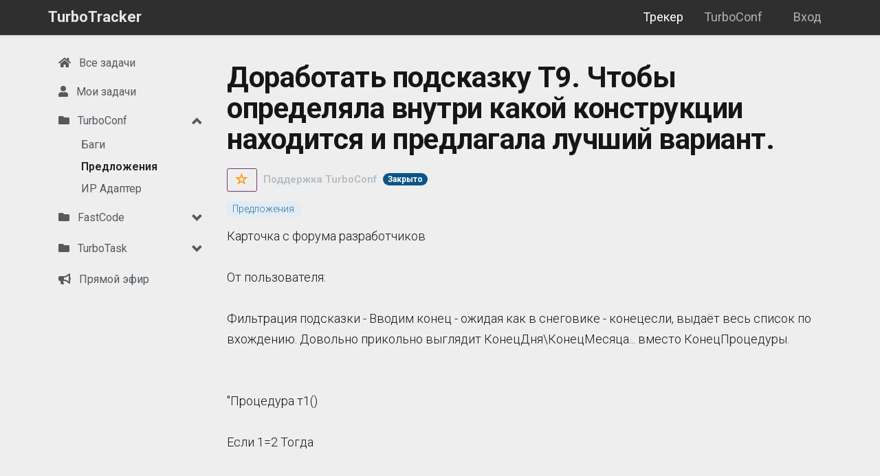

--- FILE ---
content_type: text/html; charset=utf-8
request_url: https://turboconf.ru/Tasks/3782
body_size: 13744
content:



<!DOCTYPE html>
<html>
<head>
    
    <meta http-equiv="Content-Type" content="text/html; charset=utf-8">
    <meta name="viewport" content="width=device-width, initial-scale=1.0">
    <meta http-equiv="X-UA-Compatible" content="IE=edge" />
    <meta name="description" content="Доработать подсказку T9. Чтобы определяла внутри какой конструкции находится и предлагала лучший вариант. Завершено">

        <title>Доработать подсказку T9. Чтобы определяла внутри какой конструкции находится и предлагала лучший вариант. - TurboTracker</title>

    <link href="/Content/css?v=rcqi1OOYQID56AEaSQcNOCM3MJUyknZxyAbeYgrV1jw1" rel="stylesheet"/>

    <link href="/Content/css1/all.css" rel="stylesheet">
    <script src="/bundles/modernizr?v=wBEWDufH_8Md-Pbioxomt90vm6tJN2Pyy9u9zHtWsPo1"></script>

    <script src="/bundles/highlight?v=4o2bzllWV6y-jSIFjLG70RcjtPGMAsE6HpN1TFyyZ5o1"></script>

    <script src="/bundles/jquery?v=XI3OGqCKmFmFTT9MY6vdnhA6gJQrUYtOU8uapfx6hoM1"></script>

    <script src="/bundles/jquery-ui?v=u_HDvZSywNe2saSMvGgGi7MmXFZbXdXwo8V9yCoZZZA1"></script>

    <script src="/bundles/jquery-unobtrusive-ajax?v=Xuam6TWPhcGt1QT7p5fexG3T-XZA9hjh88zJ89jkDQQ1"></script>

    <script src="/bundles/bootstrap?v=OmLNvHzv-E4EJ4SBWisDQa6hYDsz14k2x4iiFOqFAok1"></script>

    <script type="text/javascript" src="/Scripts/bootstrap-multiselect.js"></script>
    <link rel="stylesheet" href="/Content/bootstrap-multiselect.css" type="text/css" />

    

    <link href='https://fonts.googleapis.com/css?family=Roboto:300italic,400italic,700italic,700,300,600,400&subset=cyrillic,latin' rel='stylesheet' type='text/css'>
    <link href='https://fonts.googleapis.com/css?family=Open+Sans:400,700,300&subset=latin,cyrillic' rel='stylesheet' type='text/css'>
    <link href='https://fonts.googleapis.com/css?family=Noto+Sans:400,700,300&subset=latin,cyrillic' rel='stylesheet' type='text/css'>
    <link href='https://fonts.googleapis.com/css?family=Lato:300italic,400italic,700italic,700,300,400&subset=cyrillic,latin' rel='stylesheet' type='text/css'>

    <link href="/Content/jquery-ui.css" rel="stylesheet" />
    <link href="/Content/SideBar.css" rel="stylesheet" />
    <link href="/Content/Task.css" rel="stylesheet" />

            <!-- Yandex.Metrika counter -->
            <script type="text/javascript">
                (function (m, e, t, r, i, k, a) {
                    m[i] = m[i] || function () { (m[i].a = m[i].a || []).push(arguments) };
                    m[i].l = 1 * new Date(); k = e.createElement(t), a = e.getElementsByTagName(t)[0], k.async = 1, k.src = r, a.parentNode.insertBefore(k, a)
                })
                    (window, document, "script", "https://mc.yandex.ru/metrika/tag.js", "ym");

                ym(56266081, "init", {
                    clickmap: true,
                    trackLinks: true,
                    accurateTrackBounce: true,
                    webvisor: true
                });
            </script>
            <noscript>
                <div>
                    <img src="https://mc.yandex.ru/watch/56266081" style="position:absolute; left:-9999px;" alt="" />
                </div>
            </noscript>
            <!-- /Yandex.Metrika counter -->
        <!-- Global site tag (gtag.js) - Google Analytics -->
        <script async src="https://www.googletagmanager.com/gtag/js?id=UA-147398720-1"></script>
        <script>
            window.dataLayer = window.dataLayer || [];
            function gtag() { dataLayer.push(arguments); }
            gtag('js', new Date());

            gtag('config', 'UA-147398720-1');
        </script>

        <script type="text/javascript" src="//vk.com/js/api/openapi.js?152"></script>
        <script type="text/javascript" src="https://vk.com/js/api/share.js?93" charset="windows-1251"></script>

    <link rel="shortcut icon" href="/Content/images/turbotask_45px.png" />

    <script src="/Scripts/rAF.js"></script>
    <script src="/Scripts/ResizeSensor.js"></script>
    <script src="/Scripts/jquery.sticky-sidebar.min.js"></script>
    <script src="/Scripts/autosize.min.js"></script>

    

</head>

<body style="background-color: #eee;">

    <div class="navbar navbar-custom navbar-fixed-top navbar-dark">
        <div class="container">
            <div class="navbar-header">
                <button type="button" class="navbar-toggle" data-toggle="collapse" data-target=".navbar-collapse">
                    <span class="icon-bar"></span>
                    <span class="icon-bar"></span>
                    <span class="icon-bar"></span>
                </button>


                <ul class="nav navbar-nav navbar-left">
                    <a class="navbar-brand" href="/Tasks">TurboTracker</a>
                </ul>

            </div>

            <div class="navbar-collapse collapse">

                
    <ul class="nav navbar-nav navbar-right nav-bar-margin">
        
        <li><a href="/Account/Login?returnUrl=turboconf.ru" id="loginLink">Вход</a></li>
    </ul>



                <ul class="nav navbar-nav navbar-right">
                    <li class=active><a href="/Tasks">Трекер</a></li>
                    <li><a href="/" target="_blank">TurboConf</a></li>
                </ul>
            </div>

            
        </div>

        
    </div>

    <div class="container body-content">

        <div id="sidenav" class="">
            <div class="sidebar__inner">
                <div class="profile-sidebar">

                    <div class="profile-usermenu">
                        <ul class="nav">
                            <li class="side-bar-item ">
                                <a href="/Tasks?forumId=0&amp;searchOptions=all">
                                    <i class="fa fa-home"></i>
                                    <span class="hidden-mobile">Все задачи</span>
                                </a>
                            </li>

                            <li class="side-bar-item ">
                                <a href="/Tasks?forumId=0&amp;searchOptions=my">
                                    <i class="fa fa-user"></i>
                                    <span class="hidden-mobile">Мои задачи</span>
                                </a>
                            </li>


                                    <li class="sidebar-group hidden-xs">
                                        <div class="panel panel-default">
                                            <div class="panel-heading">
                                                <a href="/Tasks?projectId=1&amp;searchOptions=project" class="sidebar-group-item  ">
                                                    <i class="fas fa-folder"></i> TurboConf
                                                    <span data-toggle="collapse" data-parent="#accordion" href="#project1"
                                                          class="glyphicon glyphicon-chevron-up pull-right" style="margin-top: 3px"></span>
                                                </a>
                                            </div>
                                            <div id="project1" class="panel-collapse collapse in">
                                                <div class="panel-body" style="background: #eee">
                                                    <ul class="collapse-ul">
                                                            <li class="">
                                                                <a href="/Tasks?forumId=6&amp;searchOptions=all">
                                                                    <span class="hidden-mobile">Баги</span>
                                                                </a>
                                                            </li>
                                                            <li class="active">
                                                                <a href="/Tasks?forumId=7&amp;searchOptions=all">
                                                                    <span class="hidden-mobile">Предложения</span>
                                                                </a>
                                                            </li>
                                                            <li class="">
                                                                <a href="/Tasks?forumId=28&amp;searchOptions=all">
                                                                    <span class="hidden-mobile">ИР Адаптер</span>
                                                                </a>
                                                            </li>
                                                    </ul>
                                                </div>
                                            </div>
                                        </div>
                                    </li>
                                    <li class="sidebar-group hidden-xs">
                                        <div class="panel panel-default">
                                            <div class="panel-heading">
                                                <a href="/Tasks?projectId=4&amp;searchOptions=project" class="sidebar-group-item  ">
                                                    <i class="fas fa-folder"></i> FastCode
                                                    <span data-toggle="collapse" data-parent="#accordion" href="#project4"
                                                          class="glyphicon glyphicon-chevron-down pull-right" style="margin-top: 3px"></span>
                                                </a>
                                            </div>
                                            <div id="project4" class="panel-collapse collapse out">
                                                <div class="panel-body" style="background: #eee">
                                                    <ul class="collapse-ul">
                                                            <li class="">
                                                                <a href="/Tasks?forumId=19&amp;searchOptions=all">
                                                                    <span class="hidden-mobile">Предложения</span>
                                                                </a>
                                                            </li>
                                                    </ul>
                                                </div>
                                            </div>
                                        </div>
                                    </li>
                                    <li class="sidebar-group hidden-xs">
                                        <div class="panel panel-default">
                                            <div class="panel-heading">
                                                <a href="/Tasks?projectId=3&amp;searchOptions=project" class="sidebar-group-item  ">
                                                    <i class="fas fa-folder"></i> TurboTask
                                                    <span data-toggle="collapse" data-parent="#accordion" href="#project3"
                                                          class="glyphicon glyphicon-chevron-down pull-right" style="margin-top: 3px"></span>
                                                </a>
                                            </div>
                                            <div id="project3" class="panel-collapse collapse out">
                                                <div class="panel-body" style="background: #eee">
                                                    <ul class="collapse-ul">
                                                            <li class="">
                                                                <a href="/Tasks?forumId=18&amp;searchOptions=all">
                                                                    <span class="hidden-mobile">Баги трекера</span>
                                                                </a>
                                                            </li>
                                                    </ul>
                                                </div>
                                            </div>
                                        </div>
                                    </li>

                            <li class="hidden-xs side-bar-item ">
                                <a href="/Tasks/Feed">
                                    
                                    <i class="fa fa-bullhorn"></i>
                                    <span class="hidden-mobile">Прямой эфир</span>
                                </a>
                            </li>

                            

                        </ul>
                    </div>
                    <!-- END MENU -->
                </div>
            </div>

        </div>

        <div class="profile-content " style="background-color: #eee;">

            <div class="topic mobile-title">

            </div>

            


<div class="article">

    <h1>
        Доработать подсказку T9. Чтобы определяла внутри какой конструкции находится и предлагала лучший вариант.





    </h1>

    <div class="row">

        <div class="col-lg-12 col-md-12 col-sm-12 col-xs-12">
            <span class="template-author">
                    <span class="glyphicon glyphicon-star ToggleLibrary RemoveFromLibrary hidden" style="color: #FF930A; top: 3px; left: -3px; font-size: 18px;" aria-hidden="true" id="star_small_3782" data-id="3782"></span>
                    <button class="btn btn-outline btn-warning AddToLibraryButton button-top-margin0 button-bottom-margin0 button-top-margin "
                            id="AddToLibraryButton_3782" style="display: inline-block; min-width: 0px; height: 34px; margin-right: 5px" data-id="3782" title="Добавить публикацию в свою библиотеку">
                        
                        <span style="color: #FF930A; top: 0px; font-size: 18px" class="glyphicon glyphicon-star-empty"></span>
                    </button>


                <span class="text-muted">
                    <a style="color: #b4bcc2;"
                       rel="nofollow"
                       href="/Tasks?forumId=0&amp;searchOptions=%D0%9F%D0%BE%D0%B4%D0%B4%D0%B5%D1%80%D0%B6%D0%BA%D0%B0%20TurboConf">Поддержка TurboConf</a>
                </span>
                <span class="author-score-detail-info text-align-center" onclick="window.location='/Tasks?forumId=0&amp;searchOptions=%D0%9F%D0%BE%D0%B4%D0%B4%D0%B5%D1%80%D0%B6%D0%BA%D0%B0%20TurboConf'">

                        <span class="badge" style="background: #0a5488; margin-left: 5px">Закрыто</span>

                </span>

            </span>


            <span class="pull-right" style="position: relative; top: -2px;">





            </span>
        </div>
    </div>

        <div class="row" style="margin-top: 10px">
            <div class="col-md-12">
                <span class="tag-label">
                            <a href="/Tasks?SearchString=%D0%9F%D1%80%D0%B5%D0%B4%D0%BB%D0%BE%D0%B6%D0%B5%D0%BD%D0%B8%D1%8F&amp;SearchOptions=all" class="tag-clickable"
                               rel="nofollow">
                                <span class="label label-default large">Предложения</span>
                            </a>
                </span>
            </div>
        </div>



        <div class="row" style="margin-top: 10px;">
            <div class="col-md-12">
                    <div class="topic">                <p style="margin-bottom: 10px; margin-top: 0; white-space: pre-line;">Карточка с форума разработчиков

От пользователя:

Фильтрация подсказки - Вводим конец - ожидая как в снеговике - конецесли, выдаёт весь список по вхождению. Довольно прикольно выглядит КонецДня\КонецМесяца... вместо КонецПроцедуры.


&quot;Процедура  т1()
    
    Если 1=2 Тогда

&quot;
   
Конец  - выпадает КонецЕсли и КонецПроцедуры - вроде всё класс
КонеЦ - выпадает КонецЦикла - неожижанно.

Ставлю КонецЕсли;

Пытаюсь закрыть процедуру - Конец - и тут первым стоит КонецЕсли - тоже немного неожиданно.</p>
</div>
            </div>
        </div>


    <div class="row" style="margin-top: 10px">
        <div class="col-md-6 col-sm-7 col-xs-12">

            

            <button class="btn btn-outline btn-warning LikeButton " id="LikeButton_3782" style="min-width: 0" data-id="3782"><span class="glyphicon glyphicon-thumbs-up" aria-hidden="true"></span> <span id="LikeButtonText_3782">0</span></button>
            <span id="LikeLabel_3782" data-id="3782" style="margin-left: 5px; position: relative; top: 2px" class="hidden"><span class="glyphicon glyphicon-thumbs-up" aria-hidden="true"></span><span id="LikeLabel_text_3782"> 0</span></span>

            <button class="btn btn-default btn-fade DislikeButton " id="DislikeButton_3782" style="min-width: 0; margin-left: 5px" data-id="3782"><span class="glyphicon glyphicon-thumbs-down" aria-hidden="true"></span> <span id="DislikeButtonText_3782">0</span></button>
            <span id="DislikeLabel_3782" data-id="3782" style="margin-left: 10px; position: relative; top: 2px" class="hidden"><span class="glyphicon glyphicon-thumbs-down" aria-hidden="true"></span><span id="DislikeLabel_text_3782"> 0</span></span>

            

                <a class="btn btn-default"
                   style="min-width: 0 !important; margin-left: 5px"
                   data-toggle="popover"
                   
                   data-placement="bottom"
                   data-html="true"
                   data-content='<form id="share_link_popover"><input type="text" id="share_link_input" value="https://turboconf.ru/Tasks/3782" readonly/></form><a id="copyLink" style="cursor: pointer;" onclick="copyToBuffer()">Копировать в буфер</a>
                <div class="collapse" role="alert" id="copyAnswer"><span>Скопировано...</span></div>'><span style="color: #afb1b3" class="glyphicon glyphicon-link"></span></a>




        </div>

        <div class="col-md-6 col-sm-5 col-xs-0 hidden-xs">


                <span class="text-muted hidden-xs pull-right" title="изменено 12 декабря 2018 15:07">созд. 06 июня 2018 13:09 (изм.)</span>                             



            

        </div>

    </div>

    <div class="alert alert-warning collapse" id="hideAlert" role="alert" style="margin-top: 20px">
        Недостаточно рейтинга для добавления отрицательного голоса. Шаблон будет скрыт из ваших результатов поиска.
    </div>




        <span id="comments"></span>
    <h3 >Комментарии</h3>
    <div id="comments_section">

    <div id="5c0a10499d1f46071818a85d" class="" data-comment-counter="1">
        <div>


            <strong id="commentUserName">Поддержка TurboConf</strong>



            <br />

            <span class="text-muted" id="commentInfo">#1, 07 декабря 2018 09:16</span>


        </div>

        <p style="white-space: pre-line; margin: 10.5px 0 10.5px" id="commentText"><p>bolsun переместил(а) эту карточку из списка Предложения и идеи в список Принятые предложения</p>
</p>

        <div style="margin-top: 15px">

            <button class="btn btn-xs btn-outline btn-fade CommentLikeButton visible" id="CommentLikeButton_4266"
                    style="min-width: 40px" data-id="4266" onclick="likeComment(this);">
                <span class="glyphicon glyphicon-thumbs-up" aria-hidden="true" style="color: #ff930a"></span> Нравится
            </button>
            <span id="CommentLikeLabel_4266" style="margin-left: 10px; min-width: 0" data-id="4266" class="hidden">
                <span class="glyphicon glyphicon-thumbs-up" style="color: #ff930a" aria-hidden="true"></span><span id="CommentLikeLabel_text_4266"> 0</span>
            </span>




            <button class="btn btn-xs btn-default btn-fade btn-outline reply-button" style="min-width: 0; margin-left: 10px" data-id="1"
                    data-username="Поддержка TurboConf" onclick="replyComment(this);">
                Ответить
            </button>

        </div>

        <hr />

    </div>
                <span id="last_comment"></span>
    <div id="5c10f9ef52478742dd74a54c" class="" data-comment-counter="2">
        <div>


            <strong id="commentUserName">Поддержка TurboConf</strong>



            <br />

            <span class="text-muted" id="commentInfo">#2, 12 декабря 2018 15:07</span>


        </div>

        <p style="white-space: pre-line; margin: 10.5px 0 10.5px" id="commentText"><p>bolsun переместил(а) эту карточку из списка Принятые предложения в список Завершено</p>
</p>

        <div style="margin-top: 15px">

            <button class="btn btn-xs btn-outline btn-fade CommentLikeButton visible" id="CommentLikeButton_4349"
                    style="min-width: 40px" data-id="4349" onclick="likeComment(this);">
                <span class="glyphicon glyphicon-thumbs-up" aria-hidden="true" style="color: #ff930a"></span> Нравится
            </button>
            <span id="CommentLikeLabel_4349" style="margin-left: 10px; min-width: 0" data-id="4349" class="hidden">
                <span class="glyphicon glyphicon-thumbs-up" style="color: #ff930a" aria-hidden="true"></span><span id="CommentLikeLabel_text_4349"> 0</span>
            </span>




            <button class="btn btn-xs btn-default btn-fade btn-outline reply-button" style="min-width: 0; margin-left: 10px" data-id="2"
                    data-username="Поддержка TurboConf" onclick="replyComment(this);">
                Ответить
            </button>

        </div>

        <hr />

    </div>

    </div>


    <form action="/Forum/AddComment?ajax=True" data-ajax="true" data-ajax-begin="onAddCommentBegin" data-ajax-complete="onCommentAdded" data-ajax-failure="onAddCommentFinished" data-ajax-method="POST" data-ajax-mode="after" data-ajax-success="onAddCommentFinished" data-ajax-update="#comments_section" id="form0" method="post"><input name="__RequestVerificationToken" type="hidden" value="LR_N5QM_XZlBIlw1VoG_-81ix2FNDascdYwUrs-S0BUYiPMxzvM9L6obbZFJ5nPhdLpN25B6VSsewaMDhzIoQG7cS_f-ELZ24nY2p-wFBYc1" />    <div class="form-horizontal" style="margin-top: 20px" id="addCommentForm">
        

        <input data-val="true" data-val-number="The field TemplateId must be a number." data-val-required="Требуется поле TemplateId." id="TemplateId" name="TemplateId" type="hidden" value="3782" />
        <input data-val="true" data-val-required="Требуется поле SendTelegramNotification." id="SendTelegramNotification" name="SendTelegramNotification" type="hidden" value="True" />
        <input id="Controller" name="Controller" type="hidden" value="Tasks" />

        <div class="form-group">
            <div class="col-md-12 comment-editor">
                <textarea autocomplete="off" class="form-control wide" cols="20" data-val="true" data-val-length="Поле Текст комментария должно иметь строковое значение, максимальная длина которого — 65535." data-val-length-max="65535" data-val-required="Требуется поле Текст комментария." id="comment" name="Comment" onkeyup="showButton()" placeholder="Добавить комментарий" rows="3">
</textarea>

                <span class="field-validation-valid text-danger" data-valmsg-for="Comment" data-valmsg-replace="true"></span>

                <p style="margin-top: 10px; font-size: 14px"><i class="fa fa-paperclip"></i> Для вставки изображения или файла, перетащите его в поле редактора или вставьте файл из буфера</p>
            </div>
        </div>

        <div class="form-group form-group form-inline" style="margin-top: 20px">
            <div class="col-md-12">
                <div id="addCommentButtons">

                    <input type="submit" value="Отправить" class="btn btn-primary" id="submit_comment" />
                </div>
            </div>
        </div>
    </div>
</form>
<input id="template_details_id" name="template_details_id" type="hidden" value="3782" />

<div class="modal fade" id="confirm-comment-delete" tabindex="-1" role="dialog" aria-labelledby="myModalLabel" aria-hidden="true">
    <div class="modal-dialog">
        <div class="modal-content">
            <div class="modal-header">
                Подтверждение действия
            </div>
            <div class="modal-body">
                Вы действительно хотите удалить комментарий?
            </div>
            <div class="modal-footer">
                <button type="button" class="btn btn-default" data-dismiss="modal">Отмена</button>
                <button type="button" class="btn btn-danger btn-ok" data-dismiss="modal">Удалить</button>
            </div>
        </div>
    </div>
</div>

<script>

    function onCommentAdded() {
        $('#comments').removeClass('hidden');
        easyMDE.value("");
        curStatus = selectedStatus.val();
    }

    function onAddCommentBegin() {
        $('#submit_comment').prop('disabled', true);
    }

    function onAddCommentFinished() {
        $('#submit_comment').prop('disabled', true);
    }

     function likeComment(element) {
                window.location.href = '/Account/Register?returnUrl=/' + 'Tasks' + '/Details/' + 3782;

            // Get the id from the link
            var commentId = $(element).attr("data-id");

            console.log(commentId);

            if (commentId != '') {
                // Perform the ajax post
                $.post("/Templates/CommentLikeAjax",
                    { "commentId": commentId },
                    function(data) {
                        // Successful requests get here
                        // Update the page elements
                        if (data != false) {
                            $('#CommentLikeButton_' + commentId).hide();
                            $('#CommentLikeLabel_text_' + commentId).text(" " + data);
                            $('#CommentLikeLabel_' + commentId).removeClass("hidden");
                            $('#CommentLikeLabel_' + commentId).addClass("visible");
                        }
                    });
            }
        }

        function replyComment(element) {
                    window.location.href = '/Account/Register?returnUrl=/' + 'Tasks' + '/Details/' + 3782;

            var comment_id = $(element).attr("data-id");
            var username = $(element).attr("data-username");

            var text = easyMDE.value();

            var curPos = easyMDE.codemirror.getCursor();

            var insertText = "(" + comment_id + ") " + username + ", ";

            easyMDE.value(text + insertText);

            console.log(curPos);

            if (easyMDE.length) {
                $('html, body').animate(
                    {
                        scrollTop: elem.offset().top
                    },
                    500);
            }

            easyMDE.codemirror.focus();
            easyMDE.codemirror.setCursor({ line: curPos.line, ch: curPos.ch + insertText.length });
        }

</script>


</div>





        </div>

        
    </div>



    <footer id="footer-light">
        <div class="container">

            <div class="pull-left" style="margin-top: 30px">
                <ul class="list-unstyled list-inline">
                    <li>&copy; 2013-2026 TurboConf</li>
                    <li><a href="/Home/Contacts">Контакты</a></li>
                    <li><a href="/Home/Agreement">Пользовательское соглашение</a></li>
                </ul>
            </div>

        </div>
    </footer>

    <div id="fullpage" onclick="this.style.display='none';"></div>


    <script src="/bundles/jqueryval?v=liFQDLl2DYXeEfda_Lo9HxMCJUnZ2Adg-vEhq6ZMqpo1"></script>

    <script src="/Scripts/moment.js"></script>

    
    <link href="/Content/easymde.min.css" rel="stylesheet" />
    <script src="/Scripts/easymde.min.js"></script>

    

    <script>

        function onClick(element) {

            var command = $(element).attr("data-cc_command");

            if (command) {
                var dataId = $(element).attr("data-cc_result_id");

                var data = $('#' + dataId).text();

                if (typeof(_bound) === 'undefined') {
                    return;
                }

                _bound.command(command, data);
            }
        }

        function addToLib(elem) {

                window.location.href = '/Account/Register?returnUrl=/Tasks/Details/' + 3782;

            // Get the id from the link
            var templateId = $(elem).attr("data-id");
            if (templateId != '') {
                // Perform the ajax post
                $.post("/Templates/AddToLibraryAjax", { "templateId": templateId },
                    function (data) {
                        // Successful requests get here
                        // Update the page elements
                        if (data) {
                            $('#star_' + templateId).removeClass("glyphicon-star-empty");
                            $('#star_' + templateId).addClass("glyphicon-star");
                            $('#star_small_' + templateId).removeClass("glyphicon-star-empty");
                            $('#star_small_' + templateId).addClass("glyphicon-star");
                            //$('#stars_count_' + templateId).text(data);
                            $('#stars_count_' + templateId).removeClass("hidden");
                            $('#AddToLibraryButton_' + templateId).hide();
                            $('#RemoveFromLibraryButton_' + templateId).show();
                            $('.ToggleLibrary').removeClass("hidden");
                            $('.ToggleLibrary').removeClass("AddToLibrary");
                            $('.ToggleLibrary').addClass("RemoveFromLibrary");
                            $('#star_' + templateId).fadeIn('fast');
                        }
                    });
            }
        }

        function removeFromLib(elem) {
                    window.location.href = '/Account/Register?returnUrl=/Tasks/Details/' + 3782;

            // Get the id from the link
            var templateId = $(elem).attr("data-id");
            if (templateId != '') {

                // Perform the ajax post
                $.post("/Templates/RemoveFromLibraryAjax", { "templateId": templateId },
                    function (data) {
                        // Successful requests get here
                        // Update the page elements
                        if (data || data === 0) {
                            $('#star_' + templateId).removeClass("glyphicon-star");
                            $('#star_' + templateId).addClass("glyphicon-star-empty");
                            $('#star_small_' + templateId).removeClass("glyphicon-star");
                            $('#star_small_' + templateId).addClass("glyphicon-star-empty");
                            $('#stars_count_' + templateId).addClass("hidden");
                            $('.ToggleLibrary').removeClass("RemoveFromLibrary");
                            $('.ToggleLibrary').addClass("AddToLibrary");
                            $('.ToggleLibrary').addClass("hidden");

                            //if (data == 0) {
                            //    $('#stars_count_' + templateId).text("");
                            //    $('#stars_button_count_' + templateId).text("");
                            //} else {
                            //    $('#stars_count_' + templateId).text(data);
                            //    $('#stars_button_count_' + templateId).text(data);
                            //}

                            //$('#star_' + templateId).fadeOut('fast');
                            $('#AddToLibraryButton_' + templateId).removeClass("hidden");
                            $('#AddToLibraryButton_' + templateId).show();
                            $('#RemoveFromLibraryButton_' + templateId).hide();
                        }
                    });
            }
        }

        var easyMDE;

        var selectedStatus = $('#SelectedCardStatusId');

        var curStatus = 2;

        $(document).ready(function () {

            easyMDE = new EasyMDE({
                element: $("#comment")[0],
                status: false,
                spellChecker: false,
                inputStyle: 'contenteditable',
                nativeSpellcheck: true,
                autoDownloadFontAwesome: false,
                imageUploadEndpoint: '/FileUpload/UploadImage',
                uploadImage: true,
                imageMaxSize: 20*1024*1024,
                renderingConfig: {
                    markedOptions: {
                        sanitize: true
                    }
                },
                toolbar: ["bold", "italic", "unordered-list", "ordered-list", "|", "link",
                    {
                        name: "image",
                        action: function customFunction(editor) {
                            window.open("/Forum/UploadFilesMarkdown", "_blank");
                        },
                        className: "fa fa-image",
                        title: "Вставить изображение",
                    },
                    {
                        name: "file",
                        action: function customFunction(editor) {
                            window.open("/Forum/UploadFilesMarkdown", "_blank");
                        },
                        className: "fa fa-file",
                        title: "Прикрепить файл",
                    },
                    "|", "quote", "code"]
            });

                
                    easyMDE.codemirror.on("focus", function(){
                        register('3782');
                    });
                

            easyMDE.value();

            easyMDE.codemirror.on("change", function() {
                var text = easyMDE.value();
                //console.log('curStatus: ' + curStatus);
                //console.log(text);
                //console.log(selectedStatus.val());

                var valid = ((text.length > 0 && text.length < 65535) || selectedStatus.val() != curStatus);

                //console.log(valid);

                if (valid)
                {
                    $("#submit_comment").prop('disabled', false);

                } else {
                    $("#submit_comment").prop('disabled', true);
                }
            });

            /*$('#addCommentButtons').hide();*/

            $("#submit_comment").prop('disabled', true);
            $("#submit_change_status").prop('disabled', true);

                
                    $(document.links).filter(function() {
                        return this.hostname != "" && this.hostname != window.location.hostname && navigator.userAgent.includes("TurboConf");
                    }).attr('target', '_blank');
                

            $('#SelectedCardStatusId').on('change', function() {

                var text = easyMDE.value();

                if ((text.length === 0 || text.length > 65535) && this.value === 2) {
                    $("#submit_comment").prop('disabled', true);
                } else {
                    $("#submit_comment").prop('disabled', false);
                }
            });

            $(".ToggleLibrary").click(function () {
                if ($(this).hasClass("AddToLibrary")) {
                    addToLib(this);
                } else {
                    removeFromLib(this);
                }
            });

            $(".AddToLibraryButton").click(function () {
                addToLib(this);
            });

            $(".RemoveFromLibraryButton").click(function () {
                removeFromLib(this);
            });

            $(".LikeButton").click(function () {
                    window.location.href = '/Account/Register?returnUrl=/Tasks/Details/' + 3782;

                // Get the id from the link
                var templateId = $(this).attr("data-id");
                if (templateId != '') {
                    // Perform the ajax post
                    $.post("/Templates/LikeAjax", { "templateId": templateId, "plus": true },
                        function (data) {
                            // Successful requests get here
                            // Update the page elements
                            if (data != false) {

                                if (data.btn) {
                                    $('#LikeButton_' + templateId).removeClass('hidden');
                                    $('#LikeLabel_' + templateId).addClass('hidden');
                                }
                                else {
                                    $('#LikeButton_' + templateId).addClass('hidden');
                                    $('#LikeLabel_' + templateId).removeClass('hidden');
                                }

                                $('#DislikeButton_' + templateId).removeClass('hidden');
                                $('#DislikeLabel_' + templateId).addClass('hidden');


                                $('#LikeLabel_text_' + templateId).text(" " + data.LikesCount);
                                $('#DislikeLabel_text_' + templateId).text(" " + data.DislikesCount);
                                $('#LikeButtonText_' + templateId).text(" " + data.LikesCount);
                                $('#DislikeButtonText_' + templateId).text(" " + data.DislikesCount);
                            }
                        });
                }
            });

            $(".DislikeButton").click(function () {
                    window.location.href = '/Account/Register?returnUrl=/Tasks/Details/' + 3782;

                // Get the id from the link
                var templateId = $(this).attr("data-id");
                if (templateId != '') {
                    // Perform the ajax post
                    $.post("/Templates/LikeAjax", { "templateId": templateId, "plus" : false },
                        function (data) {
                            // Successful requests get here
                            // Update the page elements

                            if (data != false) {

                                if (data.result === 'hidden') {

                                    $('#hideAlert').show();
                                    return;
                                }

                                if (data.btn)
                                {
                                    $('#DislikeButton_' + templateId).removeClass('hidden');
                                    $('#DislikeLabel_' + templateId).addClass('hidden');
                                }
                                else {
                                    $('#DislikeButton_' + templateId).addClass('hidden');
                                    $('#DislikeLabel_' + templateId).removeClass('hidden');
                                }

                                $('#LikeButton_' + templateId).removeClass('hidden');
                                $('#LikeLabel_' + templateId).addClass('hidden');

                                $('#LikeLabel_text_' + templateId).text(" " + data.LikesCount);
                                $('#DislikeLabel_text_' + templateId).text(" " + data.DislikesCount);
                                $('#LikeButtonText_' + templateId).text(" " + data.LikesCount);
                                $('#DislikeButtonText_' + templateId).text(" " + data.DislikesCount);
                            }
                        });
                }
            });

            var elem = $('#' + window.location.hash.replace('#', ''));

            if (elem.length) {

                if (window.location.hash == "#inspectResults") {
                    elem.collapse('show');
                }

                $('html, body').animate({
                        scrollTop: elem.offset().top
                    },
                    500);
            }

            $(function () {
                $('[data-toggle="popover"]')
                    .popover();

                $('[data-toggle="popover"]')
                    .on('shown.bs.popover',
                        function() {
                            $('#share_link_input').select();
                        });
            });

            $(document).on('click', function (e) {
                $('[data-toggle="popover"],[data-original-title]').each(function () {
                    //the 'is' for buttons that trigger popups
                    //the 'has' for icons within a button that triggers a popup
                    if (!$(this).is(e.target) && $(this).has(e.target).length === 0 && $('.popover').has(e.target).length === 0) {
                        (($(this).popover('hide').data('bs.popover') || {}).inState || {}).click = false  // fix for BS 3.3.6
                    }

                });
            });

            $('.gifplayer').gifplayer({ label: '' });

            hljs.initHighlightingOnLoad();
        });

        function copyToClipboard() {
            /*console.log($('#text').getText());*/
            window.prompt("Скопировать в буфер обмена: Ctrl+C, Enter", $('#text').text());
        }

        function showButton() {
            //console.log($('#comment').val());

            if (!$('#comment').val()) {
                $('#addCommentButtons').hide();
            }
            else {
                $('#addCommentButtons').show();
            }
        }

        function showCheckReport() {

            var elem = $("#inspectResults");

            elem.collapse({
                toggle: true
            });

            $('html, body').animate({
                scrollTop: elem.offset().top - 120,

            },
                500);

        }

        function register(id) {
            //console.log($('#comment').val());

            window.open("/Account/Register?returnUrl=/Templates/Details/" + id, "_self");
        }

        function copyToBuffer() {

            var url = "#share_link_input";

            /* Get the text field */
            var copyText = $(url);

            // Use try & catch for unsupported browser
            try {

                console.log(copyText);

                var answer = $('#copyAnswer');

                /* Select the text field */
                copyText.select();

                // The important part (copy selected text)
                var ok = document.execCommand('copy');

                //var tooltip = document.getElementById("myTooltip" + url);

                if (ok) {
                  //tooltip.innerHTML = "Copied: " + copyText.value;
                    //answer.innerHTML = 'Скопировано';

                    $('#copyAnswer').show();

                  setTimeout(function() {
                      $("[data-toggle='popover']").popover('hide');
                  }, 1000);
                }
                else
                //tooltip.innerHTML = "Не удалось скопировать: " + copyText.value;
                    answer.innerHTML = 'Не удалось скопировать';
            } catch (err) {
                console.log(err);
                window.prompt("Скопировать в буфер обмена: Ctrl+C, Enter", copyText.val());
            }

            /* Copy the text inside the text field */
            document.execCommand("copy");

            /* Alert the copied text */
            //alert("Copied the text: " + copyText.value);
        }

    </script>


    <script src="/bundles/signalr?v=KtfkjB7vDLkvdqrMtgulWZlYQdHo2MyU3TsKe8o4tOo1"></script>

    <script src="/signalr/hubs"></script>


    

    <script>
    var favicon = new Favico({
        type: 'rectangle',
        //position : 'up',
        bgColor: '#18a3fa'
    });

    favicon.badge(0);

    function setCookie(name, value, days) {
        var expires = "";
        if (days) {
            var date = new Date();
            date.setTime(date.getTime() + (days * 24 * 60 * 60 * 1000));
            expires = "; expires=" + date.toUTCString();
        }
        document.cookie = name + "=" + (value || "") + expires + "; path=/";
    }

    function getCookie(name) {
        var nameEQ = name + "=";
        var ca = document.cookie.split(';');
        for (var i = 0; i < ca.length; i++) {
            var c = ca[i];
            while (c.charAt(0) == ' ') c = c.substring(1, c.length);
            if (c.indexOf(nameEQ) == 0) return c.substring(nameEQ.length, c.length);
        }
        return null;
    }

    function eraseCookie(name) {
        document.cookie = name + '=; Max-Age=-99999999;';
    }

    function hideProfileAlert() {
        $("#profile").popover('hide');

    }

    $(document).ready(function() {


            
                if ($(window).width() >= 728) {

                    $('#sidenav').stickySidebar({
                        topSpacing: 71,
                        bottomSpacing: 60,
                        //minWidth: 768,
                        containerSelector: '.body-content',
                        innerWrapperSelector: '.sidebar__inner'
                    });
                }


                $('#join-hero').on('closed.bs.alert',
                    function() {
                        $('#sidenav').stickySidebar('destroy');
                        $('#sidenav').removeData('stickySidebar');
                        $('#sidenav').css({ position: 'fixed' });
                        setCookie("hero-dismissed", "1", 90);
                    });

                $('#trial-hero').on('closed.bs.alert',
                    function() {
                        $('#sidenav').stickySidebar('destroy');
                        $('#sidenav').removeData('stickySidebar');
                        $('#sidenav').css({ position: 'fixed' });
                        setCookie("trial-hero-dismissed", "1", 90);
                    });
            
    });

    (function($) {
        'use strict';
        $('[id^=project]').on({
            'show.bs.collapse': function() {
                $('a[href="#' + this.id + '"] span.glyphicon-chevron-down')
                    .removeClass('glyphicon-chevron-down')
                    .addClass('glyphicon-chevron-up');
            },
            'hide.bs.collapse': function() {
                $('a[href="#' + this.id + '"] span.glyphicon-chevron-up')
                    .removeClass('glyphicon-chevron-up')
                    .addClass('glyphicon-chevron-down');
            }
        });
    })(jQuery);

    </script>


    
<script>
    $(document).on('click', '.comment-ref-link', function (e) {
        e.preventDefault();
        var commentId = $(this).data('comment-id');
        var targetComment = $('div[data-comment-counter="' + commentId + '"]');
        if (targetComment.length) {
            $('html, body').animate({
                scrollTop: targetComment.offset().top - 90
            }, 500);
        }
    });
</script>
    <script src="/Scripts/copy-code-button.js"></script>
    <script src="/Scripts/CommentsPartial.js"></script>
    <script src="/Scripts/EnlargeImages.js"></script>

</body>
</html>

--- FILE ---
content_type: application/javascript
request_url: https://turboconf.ru/Scripts/EnlargeImages.js
body_size: 330
content:
$(function getPics() {  //just for this demo

    const fullPage = document.querySelector('#fullpage');

    $('p>img,.topic img').on('click', function () {

        fullPage.style.backgroundImage = 'url(' + $(this).attr('src') + ')';
        fullPage.style.display = 'block';
    });
})